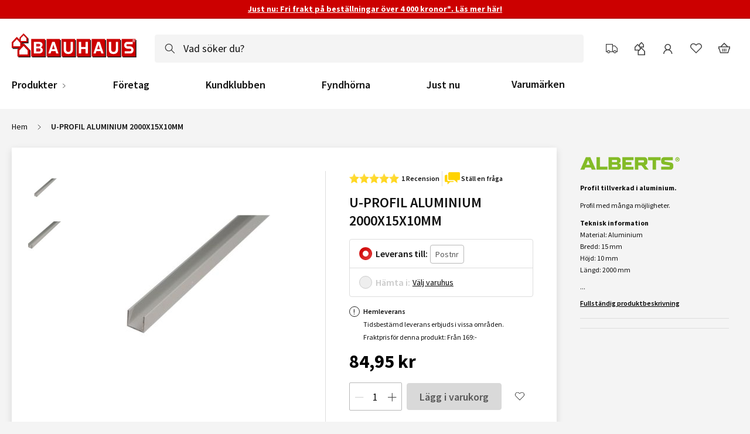

--- FILE ---
content_type: image/svg+xml
request_url: https://www.bauhaus.se/static/version1768993747/frontend/Vaimo/bauhaus-se/sv_SE/images/content-loader.svg
body_size: 257
content:
<svg xmlns="http://www.w3.org/2000/svg" aria-labelledby="loading-aria" viewBox="0 0 590 180" preserveAspectRatio="none"><rect width="100%" height="100%" clip-path="url(#a)" fill="url(#b)"/><defs><linearGradient id="b"><stop offset=".6" stop-color="#f3f3f3"><animate attributeName="offset" values="-2; -2; 1" keyTimes="0; 0.25; 1" dur="2s" repeatCount="indefinite"/></stop><stop offset="1.6" stop-color="#ecebeb"><animate attributeName="offset" values="-1; -1; 2" keyTimes="0; 0.25; 1" dur="2s" repeatCount="indefinite"/></stop><stop offset="2.6" stop-color="#f3f3f3"><animate attributeName="offset" values="0; 0; 3" keyTimes="0; 0.25; 1" dur="2s" repeatCount="indefinite"/></stop></linearGradient><clipPath id="a"><rect x="13" y="11" rx="0" ry="0" width="73" height="74"/><rect x="13" y="92" rx="0" ry="0" width="25" height="7"/><rect x="13" y="101" rx="0" ry="0" width="61" height="24"/><rect x="13" y="142" rx="0" ry="0" width="54" height="16"/><rect x="111" y="11" rx="0" ry="0" width="73" height="74"/><rect x="210" y="11" rx="0" ry="0" width="73" height="74"/><rect x="308" y="11" rx="0" ry="0" width="73" height="74"/><rect x="407" y="11" rx="0" ry="0" width="73" height="74"/><rect x="505" y="11" rx="0" ry="0" width="73" height="74"/><rect x="111" y="101" rx="0" ry="0" width="61" height="24"/><rect x="210" y="101" rx="0" ry="0" width="61" height="24"/><rect x="407" y="92" rx="0" ry="0" width="25" height="7"/><rect x="505" y="92" rx="0" ry="0" width="25" height="7"/><rect x="308" y="92" rx="0" ry="0" width="25" height="7"/><rect x="210" y="92" rx="0" ry="0" width="25" height="7"/><rect x="111" y="92" rx="0" ry="0" width="25" height="7"/><rect x="110" y="142" rx="0" ry="0" width="54" height="16"/><rect x="210" y="142" rx="0" ry="0" width="54" height="16"/><rect x="308" y="142" rx="0" ry="0" width="54" height="16"/><rect x="407" y="142" rx="0" ry="0" width="54" height="16"/><rect x="505" y="142" rx="0" ry="0" width="54" height="16"/><rect x="308" y="101" rx="0" ry="0" width="61" height="24"/><rect x="407" y="101" rx="0" ry="0" width="61" height="24"/><rect x="505" y="101" rx="0" ry="0" width="61" height="24"/></clipPath></defs></svg>
